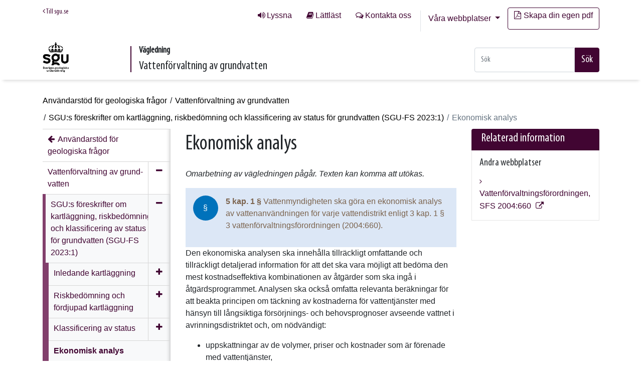

--- FILE ---
content_type: text/html; charset=utf-8
request_url: https://www.sgu.se/anvandarstod-for-geologiska-fragor/vattenforvaltning-av-grundvatten/sgus-foreskrifter-om-kartlaggning-och-analys-sgu-fs-2013-1/ekonomisk-analys/?acceptCookies=true
body_size: 8109
content:
<!DOCTYPE html>
<!--[if lt IE 7 ]><html class="ie ie6" lang="sv"><![endif]-->
<!--[if IE 7 ]><html class="ie ie7" lang="sv"><![endif]-->
<!--[if IE 8 ]><html class="ie ie8" lang="sv"><![endif]-->
<!--[if IE 9 ]><html class="ie ie9" lang="sv"> <![endif]-->
<!--[if (gte IE 9)|!(IE)]><!-->
<html lang="sv">
<!--<![endif]-->

<head>
    <meta charset="utf-8" />
    <meta http-equiv="X-UA-Compatible" content="IE=edge" />
    <meta name="viewport" content="width=device-width, initial-scale=1.0" />
    <meta name="epi.pagetype" content="105" />
    <meta name="epi.language" content="sv" />
    <link href="https://www.sgu.se/anvandarstod-for-geologiska-fragor/vattenforvaltning-av-grundvatten/sgus-foreskrifter-om-kartlaggning-och-analys-sgu-fs-2013-1/ekonomisk-analys/" rel="canonical" />
        <meta name="epi.category" content="16" />
        <title>Ekonomisk analys</title>
    <link href="/bundles/guidance_css?v=1tkVWiFo08kuNZU9r3o2DLRWjgVfp12Jz6IXxgfKuS41" rel="stylesheet"/>


    

    <script>
        //Used to get all childrens' id when saving pages to print
        var childrenIds = [];

    </script>

    <!-- Favicons -->
<link rel="shortcut icon" href="/favicon.ico" type="image/x-icon" />
<link rel="apple-touch-icon" href="/static/img/favicon/apple-touch-icon.png" />
<link rel="apple-touch-icon" sizes="57x57" href="/static/img/favicon/apple-touch-icon-57x57.png" />
<link rel="apple-touch-icon" sizes="72x72" href="/static/img/favicon/apple-touch-icon-72x72.png" />
<link rel="apple-touch-icon" sizes="76x76" href="/static/img/favicon/apple-touch-icon-76x76.png" />
<link rel="apple-touch-icon" sizes="114x114" href="/static/img/favicon/apple-touch-icon-114x114.png" />
<link rel="apple-touch-icon" sizes="120x120" href="/static/img/favicon/apple-touch-icon-120x120.png" />
<link rel="apple-touch-icon" sizes="144x144" href="/static/img/favicon/apple-touch-icon-144x144.png" />
<link rel="apple-touch-icon" sizes="152x152" href="/static/img/favicon/apple-touch-icon-152x152.png" />
    <link rel="manifest" href="/manifest.json">
    <meta name="msapplication-TileColor" content="#b91d47">
    <meta name="msapplication-TileImage" content="/mstile-144x144.png">
    <meta name="theme-color" content="#ffffff">
            <meta property="og:image" content="https://www.sgu.se/Static/dist/sgu/images/logo.gif" />
            <meta property="twitter:image" content="https://www.sgu.se/Static/dist/sgu/images/logo.gif" />
    
    <!-- Start JavascriptContainer -->
    <meta name="theme-color" content="#410532">
<meta name="google-site-verification" content="Qwc9IW55c_LvwtARuJUkcnoureglyBG96fGG5Hz3YnE" />
<meta name="thumbnail" content="https://www.sgu.se/globalassets/bilder/sgu-logotyp-enkel.png" />
<meta name="format-detection" content="telephone=no">
<!-- Matomo Tag Manager -->
<script>
var _mtm = window._mtm = window._mtm || [];
_mtm.push({'mtm.startTime': (new Date().getTime()), 'event': 'mtm.Start'});
var d=document, g=d.createElement('script'), s=d.getElementsByTagName('script')[0];
g.async=true; g.src='https://analytics.sgu.se/js/container_Ebx1UiSz.js'; s.parentNode.insertBefore(g,s);
</script>
<!-- End Matomo Tag Manager -->
  <PageMap>
    <DataObject type="thumbnail">
      <Attribute name="src" value="https://www.sgu.se/globalassets/bilder/sgu-logotyp-enkel.png"/>
      <Attribute name="width" value="50"/>
      <Attribute name="height" value="50"/>
    </DataObject>
  </PageMap>
    <!-- End JavascriptContainer-->
</head>

<body>
    <section class="c-skip-links">
        <a href="#PageContent" title="G&#229; till sidans huvudinneh&#229;ll" class="skip-link">G&#229; till sidans huvudinneh&#229;ll</a> 
    </section>
    
    


    <header class="container-fluid no-padding">
        <div class="container">
            




<div id="quick-search-mobile" class="collapse">
        <form action="/anvandarstod-for-geologiska-fragor/soksida/" class="" method="get">
            <div class="form-autocomplete-wrapper">
                <div class="input-group">
                    <input type="text" class="form-control autocomplete" name="q" placeholder="S&#246;k" data-serviceurl="/sgu-api/searchapi/quicksearch" aria-label="Snabbs&#246;k">

                    <span class="input-group-btn">
                        <button class="btn btn-primary" type="submit" aria-label="Sökfält">Sök</button>
                    </span>
                </div>
            </div>
        </form>
    </div>


<div class="row top-links flex-end">
    <div class="col-sm-auto flex-grow">
        <div class="pull-left">
            <a class="link-to-sguse" href="/"><span aria-hidden="true" class="fa fa-angle-left"></span> Till sgu.se</a>
        </div>


        <div class="pull-right quick-links-top">


                <ul class="top-links__list">
                        <li><a class="btn btn-link top-link--listen" href="/om-sgu/om-webbplatsen/lyssna-pa-var-webbplats/">Lyssna</a></li>
                                            <li><a class="btn btn-link top-link--read" href="/om-sgu/lattlast-om-sgu/" title="Lättläst om Sveriges geologiska undersökning (SGU)">L&#228;ttl&#228;st</a></li>
                                            <li><a accesskey="7" class="btn btn-link top-link--contact-us" href="/om-sgu/kontakta-oss/">Kontakta oss</a></li>
                </ul>

            <div class="dropdown">
                <button class="btn btn-link dropdown-toggle" type="button" id="allWebSites" data-toggle="dropdown" aria-haspopup="true" aria-expanded="false">
                    V&#229;ra webbplatser
                </button>

                <div class="dropdown-menu" aria-labelledby="allWebSites">
                                    <a class="dropdown-item" href="/ ">
                                        SGU Start
                                    </a>
                                    <a class="dropdown-item" href="/mineraljakten/ ">
                                        Mineraljakten
                                    </a>
                                    <div class="dropdown-item active">
                                        Anv&#228;ndarst&#246;d f&#246;r geologiska fr&#229;gor
                                    </div>
                                    <a class="dropdown-item" target="_blank" href="/produkter-och-tjanster/kartor/kartvisaren/ ">
                                        Kartvisare
                                    </a>
                                    <a class="dropdown-item" target="_blank" href="https://apps.sgu.se/geolagret/ ">
                                        GeoLagret
                                    </a>
                                    <a class="dropdown-item" href="/bergsstaten/ ">
                                        Bergsstaten
                                    </a>
                                    <a class="dropdown-item" href="/en/itp308/ ">
                                        ITP308
                                    </a>
                </div>

            </div>

                    <a class="btn btn-blue-outline" href="/anvandarstod-for-geologiska-fragor/vattenforvaltning-av-grundvatten/skapa-egen-pdf/"><span aria-hidden="true" class="fa fa-file-pdf-o"></span>Skapa din egen pdf</a>
        </div>
    </div>
</div>

<div class="row header-content flex-end">
    <div class="col-md-4 col-lg-2 col-6">
            <div class="main-logo">
                <a tabindex="-1" href="/anvandarstod-for-geologiska-fragor/">
                    <figure class="cap-bot clearfix">
        <img loading="lazy" src="/globalassets/bilder/sgu-logotyp-sidhuvud.png" alt="SGU" title="SGU" />
 
                    </figure>
                </a>
            </div>

    </div>

    <div class="col-md-5 col-lg-5 header-title-container">
                <div>
                    <span class="guidance-header">V&#228;gledning</span>
                    <span class="chapter-heading">Vattenf&#246;rvaltning av grund&#173;vatten</span>
                </div>


    </div>

    <div class="col-lg-5 col-md-3 col-12 header-button-container">
        <div class="pull-right sidebar-menu">


            <div class="pull-left quick-search-header form-autocomplete-wrapper">
                    <form action="/anvandarstod-for-geologiska-fragor/soksida/" class="" method="get">
                        <div class="input-group quick-search">
                            <input type="text" class="form-control autocomplete" name="q" placeholder="S&#246;k" data-serviceurl="/sgu-api/searchapi/quicksearch" aria-label="Snabbs&#246;k">
                            <span class="input-group-btn">
                                <button class="btn btn-primary" type="submit">S&#246;k</button>
                            </span>
                        </div>
                    </form>
                    <a id="quick-search-mobile-toggle" class="collapsed btn btn-purple" data-toggle="collapse" href="#quick-search-mobile" aria-expanded="false" aria-controls="quick-search-mobile">
                        <span>S&#246;k</span>
                    </a>
            </div>
        </div>
    </div>

</div>


        </div>
    </header>

    <main class="container-fluid main-cointaner no-padding container--main" id="PageContent">
        <nav id="nav" aria-label="Brödsmulor" class="container">


    <ul class="breadcrumbs">
        <li>
            <a href="/anvandarstod-for-geologiska-fragor/">Anv&#228;ndarst&#246;d f&#246;r geologiska fr&#229;gor</a>
        </li>                            
                    <li>
                <a href="/anvandarstod-for-geologiska-fragor/vattenforvaltning-av-grundvatten/">Vattenf&#246;rvaltning av grund&#173;vatten</a>
            </li>
            <li>
                <a href="/anvandarstod-for-geologiska-fragor/vattenforvaltning-av-grundvatten/sgus-foreskrifter-om-kartlaggning-och-analys-sgu-fs-2013-1/">SGU:s f&#246;reskrifter om kartl&#228;ggning, riskbed&#246;mning och klassificering av status f&#246;r grundvatten (SGU-FS 2023:1)</a>
            </li>
            <li>
                Ekonomisk analys
            </li>
            
    </ul>



        </nav>
        


<div class="container">
    <div class="row">
        <div class="col-md-9">
            <div class="row">
                <div class="col-md-4 mobile-nav">
<div class="leftmenu">
    <div class="clearfix">
        <h2>
            <a href="#" class="navigate-leftnav open collapsed" data-toggle="collapse" data-target=".mobile-nav .leftnav-collapse">
                <span aria-hidden="true" class="arrow"></span>
                <span>Undersidor</span>
            </a>
        </h2>
        <nav class="leftnav-collapse collapse" aria-label="Undersidor">
            

        <ul data-child-of="15682" class="" id="navigation-list__15682--bd7b683a-dc0c-4fc5-b74a-4dfad3e86571">
                <li class="leftmenu-item go-back">
                    <a href="https://www.sgu.se/anvandarstod-for-geologiska-fragor/"
                       aria-labelledby="navigation-title__15682--bd7b683a-dc0c-4fc5-b74a-4dfad3e86571">
                        <span>
                            <span id="navigation-title__15682--bd7b683a-dc0c-4fc5-b74a-4dfad3e86571">
Anv&#228;ndarst&#246;d f&#246;r geologiska fr&#229;gor                            </span>

                        </span>
                    </a>
                </li>

                    <li data-child-of="15682" class="haschildren opengroup isopen  leftmenu-item">
                        <a href="https://www.sgu.se/anvandarstod-for-geologiska-fragor/vattenforvaltning-av-grundvatten/"  class="
                    haschildren 
                    open "
                           aria-labelledby="navigation-title__22095--bd7b683a-dc0c-4fc5-b74a-4dfad3e86571">
                            <span>
                                <span id="navigation-title__22095--bd7b683a-dc0c-4fc5-b74a-4dfad3e86571">
Vattenf&#246;rvaltning av grund&#173;vatten                                </span>


        <ul data-child-of="22095" class="InnerToggleArea" id="navigation-list__22095--f395c715-6935-48a1-9c7f-27d2f5d86ecc">

                    <li data-child-of="22095" class="haschildren opengroup isopen  leftmenu-item">
                        <a href="https://www.sgu.se/anvandarstod-for-geologiska-fragor/vattenforvaltning-av-grundvatten/sgus-foreskrifter-om-kartlaggning-och-analys-sgu-fs-2013-1/"  class="
                    haschildren 
                    open "
                           aria-labelledby="navigation-title__22108--f395c715-6935-48a1-9c7f-27d2f5d86ecc">
                            <span>
                                <span id="navigation-title__22108--f395c715-6935-48a1-9c7f-27d2f5d86ecc">
SGU:s f&#246;reskrifter om kartl&#228;ggning, riskbed&#246;mning och klassificering av status f&#246;r grundvatten (SGU-FS 2023:1)                                </span>


        <ul data-child-of="22108" class="InnerToggleArea" id="navigation-list__22108--1a3bea1b-09cf-4232-a6be-3eee5e631aff">

                    <li data-child-of="22108" class="haschildren opengroup   leftmenu-item">
                        <a href="https://www.sgu.se/anvandarstod-for-geologiska-fragor/vattenforvaltning-av-grundvatten/sgus-foreskrifter-om-kartlaggning-och-analys-sgu-fs-2013-1/inledande-kartlaggning/"  class="
                    haschildren 
                    open "
                           aria-labelledby="navigation-title__22110--1a3bea1b-09cf-4232-a6be-3eee5e631aff">
                            <span>
                                <span id="navigation-title__22110--1a3bea1b-09cf-4232-a6be-3eee5e631aff">
Inledande kartl&#228;ggning                                </span>
                            </span>
                        </a>

                                <a href="#" data-close-text="St&#228;ng" data-open-text="&#214;ppna meny" aria-label="&#214;ppna meny" data-pagelink="22110" aria-expanded="false" class="nav-icon"></a>
                    </li>
                    <li data-child-of="22108" class="haschildren opengroup   leftmenu-item">
                        <a href="https://www.sgu.se/anvandarstod-for-geologiska-fragor/vattenforvaltning-av-grundvatten/sgus-foreskrifter-om-kartlaggning-och-analys-sgu-fs-2013-1/riskbedomning/"  class="
                    haschildren 
                    open "
                           aria-labelledby="navigation-title__22116--1a3bea1b-09cf-4232-a6be-3eee5e631aff">
                            <span>
                                <span id="navigation-title__22116--1a3bea1b-09cf-4232-a6be-3eee5e631aff">
Riskbed&#246;mning och f&#246;rdjupad kartl&#228;ggning                                </span>
                            </span>
                        </a>

                                <a href="#" data-close-text="St&#228;ng" data-open-text="&#214;ppna meny" aria-label="&#214;ppna meny" data-pagelink="22116" aria-expanded="false" class="nav-icon"></a>
                    </li>
                    <li data-child-of="22108" class="haschildren opengroup   leftmenu-item">
                        <a href="https://www.sgu.se/anvandarstod-for-geologiska-fragor/vattenforvaltning-av-grundvatten/sgus-foreskrifter-om-kartlaggning-och-analys-sgu-fs-2013-1/statusklassificering-sgu-fs-20132/"  class="
                    haschildren 
                    open "
                           aria-labelledby="navigation-title__22157--1a3bea1b-09cf-4232-a6be-3eee5e631aff">
                            <span>
                                <span id="navigation-title__22157--1a3bea1b-09cf-4232-a6be-3eee5e631aff">
Klassificering av status                                </span>
                            </span>
                        </a>

                                <a href="#" data-close-text="St&#228;ng" data-open-text="&#214;ppna meny" aria-label="&#214;ppna meny" data-pagelink="22157" aria-expanded="false" class="nav-icon"></a>
                    </li>
                    <li data-child-of="22108" class="  isopen  leftmenu-item">
                        <a href="https://www.sgu.se/anvandarstod-for-geologiska-fragor/vattenforvaltning-av-grundvatten/sgus-foreskrifter-om-kartlaggning-och-analys-sgu-fs-2013-1/ekonomisk-analys/" aria-current=page class="activeitem 
                    
                    "
                           aria-labelledby="navigation-title__22120--1a3bea1b-09cf-4232-a6be-3eee5e631aff">
                            <span>
                                <span id="navigation-title__22120--1a3bea1b-09cf-4232-a6be-3eee5e631aff">
Ekonomisk analys                                </span>




                            </span>
                        </a>

                    </li>
        </ul>


                            </span>
                        </a>

                            <a href="#" aria-controls="navigation-list__22095--f395c715-6935-48a1-9c7f-27d2f5d86ecc" data-close-text="St&#228;ng" data-open-text="&#214;ppna meny" aria-label="St&#228;ng" data-pagelink="22108" aria-expanded="true" class="nav-icon nav-hide">

                            </a>
                    </li>
        </ul>


                            </span>
                        </a>

                            <a href="#" aria-controls="navigation-list__15682--bd7b683a-dc0c-4fc5-b74a-4dfad3e86571" data-close-text="St&#228;ng" data-open-text="&#214;ppna meny" aria-label="St&#228;ng" data-pagelink="22095" aria-expanded="true" class="nav-icon nav-hide">

                            </a>
                    </li>
        </ul>



        </nav>
    </div>
</div>

                </div>
                <div class="col-8">
                    <article>
                        <h1 class="page-header">Ekonomisk analys</h1>
                        <p class="page-ingress"></p>
                    </article>
                    <div class="row">
                        <div class="col-12 mainbody">
                            <div class="WordSection1">
<p><em>Omarbetning av v&auml;gledningen p&aring;g&aring;r. Texten kan komma att ut&ouml;kas.&nbsp;</em></p>

<div class="paragraph blue-theme  blue-theme">

        <div class="paragraph-circle-container">
            <span class="paragraph-number">
                &#167;
            </span>
        </div>

    <div class="paragraph-content ">
        <div id="828288d5-bea4-4ed1-9e87-d23929afc6bd" class="">
            <p><strong>5 kap. 1 &sect; </strong>Vattenmyndigheten ska g&ouml;ra en ekonomisk analys av vattenanv&auml;ndningen f&ouml;r varje vattendistrikt enligt 3 kap. 1 &sect; 3 vattenf&ouml;rvaltningsf&ouml;rordningen (2004:660).</p>
        </div>
    </div>

</div>
  



<p>Den ekonomiska analysen ska inneh&aring;lla tillr&auml;ckligt omfattande och tillr&auml;ckligt detaljerad information f&ouml;r att det ska vara m&ouml;jligt att bed&ouml;ma den mest kostnadseffektiva kombinationen av &aring;tg&auml;rder som ska ing&aring; i &aring;tg&auml;rdsprogrammet. Analysen ska ocks&aring; omfatta relevanta ber&auml;kningar f&ouml;r att beakta principen om t&auml;ckning av kostnaderna f&ouml;r vattentj&auml;nster med h&auml;nsyn till l&aring;ngsiktiga f&ouml;rs&ouml;rjnings- och behovsprognoser avseende vattnet i avrinningsdistriktet och, om n&ouml;dv&auml;ndigt:</p>
</div>
<ul>
<li>uppskattningar av de volymer, priser och kostnader som &auml;r f&ouml;renade med vattentj&auml;nster,</li>
<li>uppskattningar av relevanta investeringar, d&auml;ri inbegripet prognoser f&ouml;r s&aring;dana investeringar.</li>
</ul>
                        </div>
                    </div>
                    <div class="row">
                        <div class="col-12">
                            
                        </div>
                        <div class="col-12">
        <div class="changed-stamp">
            <p>Senast &#228;ndrad 2023-03-02</p>
        </div>





<div class="sharewithothers">
    <div class="pull-left">
        <a href="javascript:window.print()" class="print-icon">
            <span aria-hidden="true" class="fa fa-print"></span>
            <span class="print-text">Skriv ut</span>
        </a>
        <button onclick="savePageForPrint(this)" class="print-this-page-button" id="article-22120" data-translations="{&quot;heading&quot;:&quot;Sidan &#228;r sparad f&#246;r utskrift. F&#246;r att se alla sparade sidor klicka p&#229; ”Skapa din egen pdf”.&quot;,&quot;body&quot;:&quot;Vill du &#228;ven spara alla undersidor f&#246;r detta avsnitt f&#246;r utskrift?&quot;,&quot;yes&quot;:&quot;Ja&quot;,&quot;no&quot;:&quot;Nej&quot;}" data-url="/anvandarstod-for-geologiska-fragor/vattenforvaltning-av-grundvatten/skapa-egen-pdf/">
            <span aria-hidden="true" class="fa fa-save"></span>Spara f&#246;r utskrift till pdf
        </button>

    </div>
    <div class="pull-right">
        <span class="share-with-others-text">Dela med andra:</span>
        <a title="E-post" aria-label="E-post" href='mailto:?subject=Vägledningar%20länktips&body=Länk%20till%20delad%20sida: https://www.sgu.se/anvandarstod-for-geologiska-fragor/vattenforvaltning-av-grundvatten/sgus-foreskrifter-om-kartlaggning-och-analys-sgu-fs-2013-1/ekonomisk-analys/'>
            <span aria-hidden="true" class="fa fa-envelope"></span>
        </a>
        <a title="Dela p&#229; Facebook" aria-label="Dela p&#229; Facebook" href="https://www.facebook.com/sharer/sharer.php?u=https://www.sgu.se/anvandarstod-for-geologiska-fragor/vattenforvaltning-av-grundvatten/sgus-foreskrifter-om-kartlaggning-och-analys-sgu-fs-2013-1/ekonomisk-analys/" target="_blank" class="fb-icon">
            <span aria-hidden="true" class="fa fa-facebook-square"></span>
        </a>
        <a id="twitterLink" title="Dela p&#229; Twitter" aria-label="Dela p&#229; Twitter" target="_blank" class="twitter-icon">
            <span aria-hidden="true" class="fa fa-twitter-square"></span>
        </a>

    </div>
</div>
<script>
    var twitterHref = "https://twitter.com/intent/tweet?url=https://www.sgu.se/anvandarstod-for-geologiska-fragor/vattenforvaltning-av-grundvatten/sgus-foreskrifter-om-kartlaggning-och-analys-sgu-fs-2013-1/ekonomisk-analys/&via=sguSverige&text=Ekonomisk%20analys" + escape("\n");
    document.getElementById("twitterLink").setAttribute('href', twitterHref);
</script>





                        </div>
                    </div>
                </div>
            </div>


        </div>

            <div class="col-md-3">

                    <div class="block-container">
                        <h2 class="header-with-blue-background">
                            Relaterad information
                        </h2>

                        <div class="col-12 link-list-container">


                                    <h3 class="link-list-header">Andra webbplatser</h3>

                                <ul class="related-linklist pagelinks">
                                        <li>
                                            <a target="_blank" href="https://www.riksdagen.se/sv/dokument-lagar/dokument/svensk-forfattningssamling/forordning-2004660-om-forvaltning-av_sfs-2004-660">
                                                Vattenf&#246;rvaltningsf&#246;rordningen, SFS 2004:660
                                            </a>
                                        </li>
                                </ul>



                        </div>
                    </div>

                
            </div>

    </div>

    



</div>


    </main>

        <footer class="container-fluid">
            <div class="container">



<div class="row">
    <div class="col-12 col-sm-4 col-lg-3">
        <div class="editor-block footer-block">
            <div class="box-content">
                <div class="clearfix">
                    <a href="/anvandarstod-for-geologiska-fragor/">
        <img loading="lazy" src="/globalassets/bilder/sgu-logotyp-sidfot.png" alt="SGU" title="SGU" />
 
                    </a>
                </div>
            </div>
        </div>
    </div>
    <div class="col-12 col-sm-3 col-lg-4">
        <div class="editor-block footer-block">
    <div class="box-content">
        <div class="clearfix" >
            <p>Tel: <a href="tel:018-179000">018-17 90 00</a></p>
<p>E-post: <a title="sgu@sgu.se" href="mailto:sgu@sgu.se">sgu@sgu.se</a></p>
<p><a title="Behandlinga v personuppgifter." href="/om-sgu/om-webbplatsen/behandling-av-personuppgifter/">Behandling av personuppgifter</a></p>
<p><a title="SGU:s visselbl&aring;sartj&auml;nst" href="/om-sgu/kontakta-oss/visselblasare/">SGU:s tj&auml;nst f&ouml;r visselbl&aring;sning</a></p>
        </div>
    </div>
</div>
<p><a title="Tillg&auml;nglighetsredog&ouml;relse Anv&auml;ndarst&ouml;d f&ouml;r geologiska fr&aring;gor (nytt f&ouml;nster)." href="/om-sgu/om-webbplatsen/tillganglighetsredogorelse-anvandarstod/" target="_blank" rel="noopener">Tillg&auml;nglighetsredog&ouml;relse</a></p>
    </div>
    <div class="col-12 col-sm-2 col-lg-3">
        <p><a title="&Ouml;versikt" href="/anvandarstod-for-geologiska-fragor/oversikt/">Webbplats&ouml;versikt</a></p>
<p><a title="Om webbkakor (cookies) p&aring; webbplatsen (nytt f&ouml;nster)." href="/om-sgu/om-webbplatsen/webbkakor-och-analysverktyg/" target="_blank" rel="noopener">Om webbkakor p&aring; webbplatsen</a></p>
    </div>
    <div class="col-12 col-sm-3 col-lg-2">
        <div><div><div class="editor-block footer-block">
    <div class="box-content">
        <div class="clearfix" >
            <p class="follow-us-heading">F&ouml;lj oss p&aring;:</p>
<ul class="follow-us-list">
<li><a title="F&ouml;lj SGU p&aring; Facebook." href="https://www.facebook.com/sgu.sverige" target="_blank" rel="noopener"> <span class="fa fa-facebook-square"> <span class="sr-only">SGU p&aring; Facebook</span></span></a></li>
<li><a title="F&ouml;lj SGU p&aring; Twitter." href="https://twitter.com/sguSverige" target="_blank" rel="noopener"> <span class="fa fa-twitter-square"><span class="sr-only">SGU p&aring; Twitter</span></span></a></li>
<li><a title="F&ouml;lj SGU p&aring; LinkedIn." href="https://www.linkedin.com/company/sgusverige/" target="_blank" rel="noopener"> <span class="fa fa-linkedin-square"><span class="sr-only">SGU p&aring; LinkedIn</span> </span> </a></li>
<li><a title="F&ouml;lj SGU p&aring; YouTube" href="https://www.youtube.com/user/sgusweden" target="_blank" rel="noopener"> <span class="fa fa-youtube-square"><span class="sr-only">SGU p&aring; YouTube</span></span> </a></li>
<li><a href="/om-sgu/kontakta-oss/vara-digitala-kanaler/"> <span class="fa fa-share-alt-square"><span class="sr-only">Fler digitala kanaler</span></span></a></li>
</ul>
        </div>
    </div>
</div></div></div>
    </div>
</div>


            </div>
        </footer>

    <script type="text/javascript" src="https://dl.episerver.net/13.6.1/epi-util/find.js"></script>
<script type="text/javascript">
if(typeof FindApi === 'function'){var api = new FindApi();api.setApplicationUrl('/');api.setServiceApiBaseUrl('/find_v2/');api.processEventFromCurrentUri();api.bindWindowEvents();api.bindAClickEvent();api.sendBufferedEvents();}
</script>


    <script src="/bundles/guidance_js?v=7KI6DVtll2ZBpIYQw27eoWDI_7_-Vzzk3rI5h3j9klE1"></script>

    <!-- <script src="https://cdnjs.cloudflare.com/ajax/libs/popper.js/1.12.9/umd/popper.min.js" integrity="sha384-ApNbgh9B+Y1QKtv3Rn7W3mgPxhU9K/ScQsAP7hUibX39j7fakFPskvXusvfa0b4Q" crossorigin="anonymous"></script> -->
    <!-- <script src="https://maxcdn.bootstrapcdn.com/bootstrap/4.0.0/js/bootstrap.min.js" integrity="sha384-JZR6Spejh4U02d8jOt6vLEHfe/JQGiRRSQQxSfFWpi1MquVdAyjUar5+76PVCmYl" crossorigin="anonymous"></script> -->

    <script src="https://cdnjs.cloudflare.com/ajax/libs/popper.js/1.12.9/umd/popper.min.js" integrity="sha384-ApNbgh9B+Y1QKtv3Rn7W3mgPxhU9K/ScQsAP7hUibX39j7fakFPskvXusvfa0b4Q" crossorigin="anonymous"></script>
    <script src="https://maxcdn.bootstrapcdn.com/bootstrap/4.0.0/js/bootstrap.min.js" integrity="sha384-JZR6Spejh4U02d8jOt6vLEHfe/JQGiRRSQQxSfFWpi1MquVdAyjUar5+76PVCmYl" crossorigin="anonymous"></script>
    

</body>

</html>
